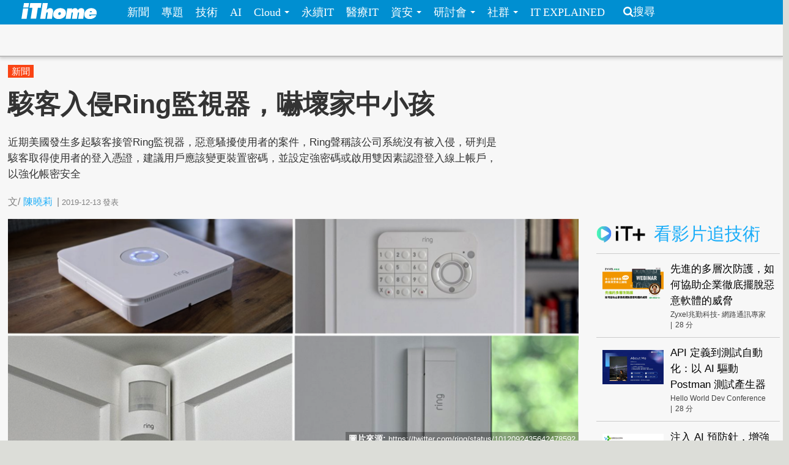

--- FILE ---
content_type: text/html; charset=utf-8
request_url: https://www.ithome.com.tw/news/134826
body_size: 11487
content:
<!DOCTYPE html>
<html lang="zh-hant" dir="ltr">
<head>
<!-- Google tag (gtag.js) -->
<script async src="https://www.googletagmanager.com/gtag/js?id=G-SSQ6P48S5K"></script>
<script>
  window.dataLayer = window.dataLayer || [];
  function gtag(){dataLayer.push(arguments);}
  gtag('js', new Date());

  gtag('config', 'G-SSQ6P48S5K');
</script>

  <meta charset="utf-8">
  <meta name="viewport" content="width=device-width, initial-scale=1">
  <meta http-equiv="Content-Type" content="text/html; charset=utf-8" />
<meta http-equiv="x-dns-prefetch-control" content="on" />
<link rel="dns-prefetch" href="//s4.itho.me" />
<link rel="dns-prefetch" href="//" />
<!--[if IE 9]>
<link rel="prefetch" href="//s4.itho.me" />
<link rel="prefetch" href="//" />
<![endif]-->
<meta property="og:description" content="近期美國發生多起駭客接管Ring監視器，惡意騷擾使用者的案件，Ring聲稱該公司系統沒有被入侵，研判是駭客取得使用者的登入憑證，建議用戶應該變更裝置密碼，並設定強密碼或啟用雙因素認證登入線上帳戶，以強化帳密安全" />
<meta name="description" content="近期美國發生多起駭客接管Ring監視器，惡意騷擾使用者的案件，Ring聲稱該公司系統沒有被入侵，研判是駭客取得使用者的登入憑證，建議用戶應該變更裝置密碼，並設定強密碼或啟用雙因素認證登入線上帳戶，以強化帳密安全" />
<meta property="og:image" content="https://s4.itho.me/sites/default/files/field/image/1213-ring.png" />
<link rel="shortcut icon" href="https://www.ithome.com.tw/favicon.ico" type="image/vnd.microsoft.icon" />
<meta name="description" content="近期美國發生多起駭客接管Ring監視器，惡意騷擾使用者的案件，Ring聲稱該公司系統沒有被入侵，研判是駭客取得使用者的登入憑證，建議用戶應該變更裝置密碼，並設定強密碼或啟用雙因素認證登入線上帳戶，以強化帳密安全" />
<meta name="abstract" content="近期美國發生多起駭客接管Ring監視器，惡意騷擾使用者的案件，Ring聲稱該公司系統沒有被入侵，研判是駭客取得使用者的登入憑證，建議用戶應該變更裝置密碼，並設定強密碼或啟用雙因素認證登入線上帳戶，以強化帳密安全" />
<link rel="image_src" href="https://s4.itho.me/sites/default/files/field/image/1213-ring.png" />
<link rel="canonical" href="https://www.ithome.com.tw/news/134826" />
<meta property="og:site_name" content="iThome" />
<meta property="og:type" content="article" />
<meta property="og:title" content="駭客入侵Ring監視器，嚇壞家中小孩" />
<meta property="og:url" content="https://www.ithome.com.tw/news/134826" />
<meta property="og:description" content="近期美國發生多起駭客接管Ring監視器，惡意騷擾使用者的案件，Ring聲稱該公司系統沒有被入侵，研判是駭客取得使用者的登入憑證，建議用戶應該變更裝置密碼，並設定強密碼或啟用雙因素認證登入線上帳戶，以強化帳密安全" />
<meta property="og:image" content="https://s4.itho.me/sites/default/files/field/image/1213-ring.png" />
<meta property="og:image:url" content="https://s4.itho.me/sites/default/files/field/image/1213-ring.png" />
<meta name="twitter:card" content="summary_large_image" />
<meta name="twitter:creator" content="@ithomeonline" />
<meta name="twitter:creator:id" content="ithomeonline" />
<meta name="twitter:title" content="駭客入侵Ring監視器，嚇壞家中小孩" />
<meta name="twitter:description" content="近期美國發生多起駭客接管Ring監視器，惡意騷擾使用者的案件，Ring聲稱該公司系統沒有被入侵，研判是駭客取得使用者的登入憑證，建議用戶應該變更裝置密碼，並設定強密碼或啟用雙因素認證登入線上帳戶，以強化帳密安全" />
<meta name="twitter:image" content="https://s4.itho.me/sites/default/files/field/image/1213-ring.png" />
  <title>駭客入侵Ring監視器，嚇壞家中小孩 | iThome</title>
  <link type="text/css" rel="stylesheet" href="https://www.ithome.com.tw/sites/default/files/cdn/css/https/css_flilQulsp_Q6W1nu8SbQQvqQyTGiJZnEEP9IfGuEJng.css" media="all" />
<link type="text/css" rel="stylesheet" href="https://www.ithome.com.tw/sites/default/files/cdn/css/https/css_DyKGQQ1ZooWJGZ-VHtjSC6JOIbxxbEHPZMULRR2aAqY.css" media="all" />
<link type="text/css" rel="stylesheet" href="https://www.ithome.com.tw/sites/default/files/cdn/css/https/css_lTVHntt3hPk7ZQJdCCO6A4w7Xouj-MEUFsY1WIBTl04.css" media="all" />
<link type="text/css" rel="stylesheet" href="https://www.ithome.com.tw/sites/default/files/cdn/css/https/css_SogHBPEYROCQ-MYlzb0zaAyqRfX26rYmjK78goq-YkE.css" media="all" />
<link type="text/css" rel="stylesheet" href="https://www.ithome.com.tw/sites/default/files/cdn/css/https/css_aYIN3mq1DmLT6Di-4-Gd2Se05n7P-awcXq0wcXZEGrI.css" media="all" />
<link type="text/css" rel="stylesheet" href="//www.ithome.com.tw/sites/all/themes/ithomeStyle/css/font-awesome/css/font-awesome.min.css" media="all" />
  <!-- HTML5 element support for IE6-8 -->
  <!--[if lt IE 9]>
    <script src="//html5shiv.googlecode.com/svn/trunk/html5.js"></script>
  <![endif]-->
  <script src="//ajax.googleapis.com/ajax/libs/jquery/1.7.2/jquery.min.js"></script>
<script>window.jQuery || document.write("<script src='/sites/all/modules/jquery_update/replace/jquery/1.7/jquery.min.js'>\x3C/script>")</script>
<script src="https://www.ithome.com.tw/sites/default/files/js/js_Hfha9RCTNm8mqMDLXriIsKGMaghzs4ZaqJPLj2esi7s.js"></script>
<script src="https://www.ithome.com.tw/sites/default/files/js/js_wLX2SIMnQ4ejGb11IHeDbZH2epX51LQPGgZCWanPeHk.js"></script>
<script src="https://www.ithome.com.tw/sites/default/files/js/js_yfF6JyCAP90rfOIqxIikFO4o_6C07rlQcJYLALL18eQ.js"></script>
<script src="https://www.ithome.com.tw/sites/default/files/js/js_PpWj1_0vz25Pp3KJwGcWwKOJWJfOoPE7svepJH4xqZA.js"></script>
<script>(function($) { $(document).bind("ready", function() { State.init(".ithome.com.tw", "/", "_352ada6d1e201e578ecf132be4214bfc326a7294", 1); }); })(jQuery);</script>
<script src="https://www.ithome.com.tw/sites/default/files/js/js_q15x_O-9imkRmTs1RyvjELo4uxbnh8J6CSO5egfMvq4.js"></script>
<script>jQuery.extend(Drupal.settings, {"basePath":"\/","pathPrefix":"","setHasJsCookie":0,"ajaxPageState":{"theme":"ithomeStyle","theme_token":"FkAH0Bwfg-2QVUHVz8EOSlUSJTQXTIkqJUtfIsKjYIA","js":{"modules\/statistics\/statistics.js":1,"\/\/ajax.googleapis.com\/ajax\/libs\/jquery\/1.7.2\/jquery.min.js":1,"0":1,"misc\/jquery-extend-3.4.0.js":1,"misc\/jquery-html-prefilter-3.5.0-backport.js":1,"misc\/jquery.once.js":1,"misc\/drupal.js":1,"sites\/all\/libraries\/prettify\/prettify.js":1,"sites\/all\/libraries\/prettify\/lang-css.js":1,"sites\/all\/libraries\/prettify\/lang-sql.js":1,"sites\/all\/libraries\/prettify\/lang-wiki.js":1,"sites\/all\/libraries\/prettify\/lang-yaml.js":1,"sites\/all\/modules\/jquery_update\/replace\/ui\/external\/jquery.cookie.js":1,"sites\/all\/modules\/state\/js\/state.min.js":1,"public:\/\/languages\/zh-hant_EynS4tarGHEmr5eaBV3EzbgWhvNJW-hDCo2uqR3SWPQ.js":1,"sites\/all\/modules\/colorbox\/js\/colorbox.js":1,"sites\/all\/modules\/colorbox\/styles\/default\/colorbox_style.js":1,"sites\/all\/modules\/prettify\/prettify.loader.js":1,"1":1,"sites\/all\/themes\/ithomeStyle\/js\/jquery.featureList.js":1,"sites\/all\/themes\/ithomeStyle\/js\/main.js":1,"sites\/all\/themes\/ithomeStyle\/bootstrap\/js\/bootstrap-affix.js":1,"sites\/all\/themes\/ithomeStyle\/bootstrap\/js\/bootstrap-alert.js":1,"sites\/all\/themes\/ithomeStyle\/bootstrap\/js\/bootstrap-button.js":1,"sites\/all\/themes\/ithomeStyle\/bootstrap\/js\/bootstrap-carousel.js":1,"sites\/all\/themes\/ithomeStyle\/bootstrap\/js\/bootstrap-collapse.js":1,"sites\/all\/themes\/ithomeStyle\/bootstrap\/js\/bootstrap-dropdown.js":1,"sites\/all\/themes\/ithomeStyle\/bootstrap\/js\/bootstrap-modal.js":1,"sites\/all\/themes\/ithomeStyle\/bootstrap\/js\/bootstrap-tooltip.js":1,"sites\/all\/themes\/ithomeStyle\/bootstrap\/js\/bootstrap-popover.js":1,"sites\/all\/themes\/ithomeStyle\/bootstrap\/js\/bootstrap-scrollspy.js":1,"sites\/all\/themes\/ithomeStyle\/bootstrap\/js\/bootstrap-transition.js":1,"sites\/all\/themes\/ithomeStyle\/bootstrap\/js\/bootstrap-typeahead.js":1},"css":{"modules\/system\/system.base.css":1,"sites\/all\/modules\/date\/date_api\/date.css":1,"sites\/all\/modules\/date\/date_popup\/themes\/datepicker.1.7.css":1,"sites\/all\/modules\/date\/date_repeat_field\/date_repeat_field.css":1,"modules\/field\/theme\/field.css":1,"sites\/all\/modules\/youtube\/css\/youtube.css":1,"sites\/all\/modules\/views\/css\/views.css":1,"sites\/all\/modules\/ckeditor\/ckeditor.css":1,"sites\/all\/modules\/colorbox\/styles\/default\/colorbox_style.css":1,"sites\/all\/modules\/ctools\/css\/ctools.css":1,"sites\/all\/modules\/panels\/css\/panels.css":1,"sites\/all\/themes\/ithomeStyle\/css\/style.css":1,"sites\/all\/modules\/prettify\/styles\/naspinski.css":1}},"colorbox":{"opacity":"0.85","current":"{current} of {total}","previous":"\u00ab Prev","next":"Next \u00bb","close":"Close","maxWidth":"98%","maxHeight":"98%","fixed":true,"mobiledetect":true,"mobiledevicewidth":"480px"},"jcarousel":{"ajaxPath":"\/jcarousel\/ajax\/views"},"prettify":{"linenums":true,"match":".content","nocode":"no-code","custom":[],"markup":{"code":true,"pre":true,"precode":false}},"statistics":{"data":{"nid":"134826"},"url":"\/modules\/statistics\/statistics.php"}});</script>

</head>
<body class="html not-front not-logged-in one-sidebar sidebar-second page-node page-node- page-node-134826 node-type-news" >
<div id="fb-root"></div>
<script async defer crossorigin="anonymous" src="https://connect.facebook.net/zh_TW/sdk.js#xfbml=1&version=v19.0&appId=1109758547106331" nonce="Ntz1BjMD"></script>
  <div id="skip-link">
    <a href="#main-content" class="element-invisible element-focusable">移至主內容</a>
  </div>
    <header id="navbar" role="banner" class="navbar navbar-fixed-top">
  <div class="navbar-inner">
    <div class="container-fluid">
      <!-- .btn-navbar is used as the toggle for collapsed navbar content -->
      <a class="btn btn-navbar" data-toggle="collapse" data-target=".nav-collapse">
        <span class="icon-bar"></span>
        <span class="icon-bar"></span>
        <span class="icon-bar"></span>
      </a>

              <a class="logo pull-left" href="/" title="首頁">
          <img src="https://s4.itho.me/sites/default/files/ithome_logo_0.png" alt="首頁" />
        </a>
      
      
              <div class="nav-collapse collapse">
          <nav role="navigation">
                          <ul class="menu nav"><li class="first leaf"><a href="/news">新聞</a></li>
<li class="leaf"><a href="/feature">專題</a></li>
<li class="leaf"><a href="/tech">技術</a></li>
<li class="leaf"><a href="/big-data">AI</a></li>
<li class="expanded dropdown"><a href="/cloud" class="dropdown-toggle" data-toggle="dropdown" data-target="#">Cloud <span class="caret"></span></a><ul class="dropdown-menu"><li class="first leaf"><a href="https://www.ithome.com.tw/cloud">新聞</a></li>
<li class="last leaf"><a href="https://cloudsummit.ithome.com.tw/">臺灣雲端大會</a></li>
</ul></li>
<li class="leaf"><a href="/sustainableit">永續IT</a></li>
<li class="leaf"><a href="/healthit">醫療IT</a></li>
<li class="expanded dropdown"><a href="/security" class="dropdown-toggle" data-toggle="dropdown" data-target="#">資安 <span class="caret"></span></a><ul class="dropdown-menu"><li class="first leaf"><a href="https://www.ithome.com.tw/security">新聞</a></li>
<li class="last leaf"><a href="https://cyber.ithome.com.tw/?utm_source=ithome-online&amp;utm_medium=navbar&amp;utm_campaign=navbar" target="_blank">臺灣資安大會</a></li>
</ul></li>
<li class="expanded dropdown"><a href="/seminar" class="dropdown-toggle" data-toggle="dropdown" data-target="#">研討會 <span class="caret"></span></a><ul class="dropdown-menu"><li class="first leaf"><a href="/seminar">研討會訊息</a></li>
<li class="last leaf"><a href="/cfp">議程／講師徵求</a></li>
</ul></li>
<li class="expanded dropdown"><a class="dropdown-toggle nolink" data-toggle="dropdown" data-target="#">社群 <span class="caret"></span></a><ul class="dropdown-menu"><li class="first last leaf"><a href="http://ithelp.ithome.com.tw" title="IT人的知識交流平臺">iT邦幫忙</a></li>
</ul></li>
<li class="last leaf"><a href="https://webinar.ithome.com.tw/">IT EXPLAINED</a></li>
</ul>                                      <ul class="menu nav pull-right"><li class="first last leaf"><a href="/search" class="icon-search">搜尋</a></li>
</ul>                                  </nav>
        </div>
          </div>
  </div>
</header>
<div id="skybanner" style="background-color: #122239;text-align: center">
  <script src="https://itadapi.ithome.com.tw/ads/serve?type=B5&channel=ithome_index"></script>
</div>

<header id="headerbar" role="banner" class="hidden-phone">
  <div class="headerbar-wrap">
        <div class="region region-before-header">
    <section id="block-block-3" class="block block-block hidden-phone clearfix">

      
  <style>
#div_cube3d_pic { width: 100% !important}
#div_cube3d_exp {left:0 !important; position: relative !important; margin: 0 auto}
#headerbar .container-fluid {max-width: 1350px !important}
  </style>
<div id="mkt-on-top">
  <div class="mkt-720">  
<script src="https://itadapi.ithome.com.tw/ads/serve?type=B1&channel=ithome_index"></script>

  </div>

</div>

<div class="container">
    <div class="mkt-text-top">
     <div class="text-item">
      <script src="https://itadapi.ithome.com.tw/ads/serve?type=T2&channel=ithome_index"></script>
     </div>
     <div class="text-item">
       <script src="https://itadapi.ithome.com.tw/ads/serve?type=T3&channel=ithome_index"></script>
     </div>
     <div class="text-item">
        <script src="https://itadapi.ithome.com.tw/ads/serve?type=T4&channel=ithome_index"></script>
     </div>
   </div>
   <br style="clear:both"> 
</div>
</div></section> <!-- /.block -->
  </div>
    </div>
</header>


<div class="main-container container-fluid">

  
  <header role="banner" id="page-header">
    
      <div class="region region-header">
    <section id="block-views-view-news-article-category" class="block block-views clearfix">

      
  <div class="view view-view-news view-id-view_news view-display-id-article_category view-dom-id-2d15cc9d7df227d69ba0f122800b91c8">
        
  
  
      <div class="view-content">
        <div class="category-label">
      
              
              
              
              
              
          <a href="/tags/%E6%96%B0%E8%81%9E">新聞</a>    
              
              </div>
    </div>
  
  
  
  
  
  
</div></section> <!-- /.block -->
  </div>

                  <h1 class="page-header">駭客入侵Ring監視器，嚇壞家中小孩</h1>
        <div class="content-summary"><p>近期美國發生多起駭客接管Ring監視器，惡意騷擾使用者的案件，Ring聲稱該公司系統沒有被入侵，研判是駭客取得使用者的登入憑證，建議用戶應該變更裝置密碼，並設定強密碼或啟用雙因素認證登入線上帳戶，以強化帳密安全</p>
 </div>
            </header> <!-- /#header -->

  <div class="row-fluid">
      
    
      
    <section class="main-content span9">  
                                                                      <section id="block-block-22" class="block block-block socail-btns-on-top clearfix">

      
  <style>
#block-block-22 { width: 520px}
.social-btn-set {float:right; margin: 10px 0}
.social-btn-set .fan-page {margin: 0 15px 0 0; display: inline-block}
.fb-like.fb_iframe_widget {display: inline-block}
@media screen and (max-width: 480px) {
  #block-block-22 {width: 100%}
  .social-btn-set {float: left}
  .social-btn-set .fan-page,   .social-btn-set .fb-like   { width: 100% !important; height: 40px; display: block; margin-left: 15px  }
  .social-btn-set .fb-like { margin-left: 15px }
  .social-btn-set .fan-page .fb-like {width: 105px !important; float: left; margin-left: 0}
}
/* firefox fix */
.gplus div { vertical-align: top !important}
</style>
<div class="social-btn-set">
  <div class="fb-like" data-layout="button_count" data-action="like" data-show-faces="false" data-share="true" style="display: inline-block"></div>

</div>
<br class="clear:both"></section> <!-- /.block -->
<section id="block-views-view-news-custom-submitted" class="block block-views clearfix">

      
  <div class="view view-view-news view-id-view_news view-display-id-custom_submitted view-dom-id-04046e84b91729e4eee27bffc775ad72">
        
  
  
      <div class="view-content">
        <div>
      
  <span class="views-field views-field-created">        <span class="field-content"><div class="submitted">
  <span>文/<span class="author"><a href="/users/%E9%99%B3%E6%9B%89%E8%8E%89">陳曉莉</a></span><span class="seprate">|</span><span class="created">2019-12-13</span><span class="pub-wording">發表</span>
</div></span>  </span>  </div>
    </div>
  
  
  
  
  
  
</div></section> <!-- /.block -->

<article id="node-134826" class="node node-news node-promoted node-sticky  clearfix">
  <header>
        <div class="img-wrapper">
      <div class="field field-name-field-image field-type-image field-label-hidden"><div class="field-items"><div class="field-item even"><img src="https://s4.itho.me/sites/default/files/styles/picture_size_large/public/field/image/1213-ring.png?itok=fT6FAy-K" width="960" height="420" alt="" /></div></div></div>        </div>
                    
      </header>
    <div class="row-fluid">
    <div class="contents-wrap">
    <div class="content">
    <div class="side-extra">
      <script src="https://itadapi.ithome.com.tw/ads/serve?type=B3&channel=ithome_index"></script>
  </div>

<div class="field field-name-field-photo-source field-type-text field-label-inline clearfix"><div class="field-label">圖片來源:&nbsp;</div><div class="field-items"><div class="field-item even"><p>https://twitter.com/ring/status/1012092435642478592</p>
</div></div></div><div class="field field-name-body field-type-text-with-summary field-label-hidden"><div class="field-items"><div class="field-item even"><p>家用監視器應該是用來保護家庭成員的安全，但最近卻有愈來愈多的例子顯示，它也成為駭客侵犯家庭隱私的工具。這一周以來，美國至少已有4個家庭傳出家中的Ring監視器遭到駭客入侵，駭客取得了監視器的控制權，向小孩說話、播放恐怖音樂，甚至透過Discord平台的播客（podcast）頻道進行直播。Ring則發表聲明表示，駭客並非攻陷該平台的安全漏洞，應是取得使用者憑證，呼籲用戶使用雙因素身分認證機制。</p>
<p>本周先是一名位於美國亞特蘭大的女生，在睡夢中被Ring監視器的喇叭吵醒，駭客透過喇叭大喊，說要叫她起床；還有一對在佛羅里達州的夫妻<a href="https://www.vice.com/en_us/article/z3bbq4/podcast-livestreams-hacked-ring-cameras-nulledcast" target="_blank">受到駭客的騷擾</a>，駭客透過Ring告訴他們已經監看好幾天了；另一對在德州的夫妻也遇到類似的情境，駭客還向他們<a href="https://www.wfaa.com/article/news/hacker-says-pay-bitcoin-ransom-or-get-terminated-through-couples-ring-security-cameras/287-226c535c-c765-4b29-91b6-d849fb315e94" target="_blank">索取贖金</a>，以換取不再繼續監控；其它的例子還包括駭客透過Ring監視器<a href="https://www.vice.com/en_us/article/3a88k5/how-hackers-are-breaking-into-ring-cameras" target="_blank">與家中的小孩對話</a>、播放恐怖音樂，把小孩嚇壞了。</p>
<p>有些駭客還將這些私密的監視畫面放上網路，或是在地下論壇中銷售存取Ring監視器的工具。</p>
<p>Ring為Amazon在2018年<a href="https://www.ithome.com.tw/news/121538" target="_blank">買下的</a>智慧家庭保全子公司，提供各種室內或戶外的監視器，為了保障用戶的安全，Ring與美國400個執法機關<a href="https://www.ithome.com.tw/news/132726" target="_blank">合作</a>，可請求用戶提供Ring的錄影片段，以協助保障鄰里的安全。</p>
<p>然而，這一周以來，美國各地媒體持續報導Ring監視器遭到駭客入侵的例子。Ring則發表聲明指出，駭客並未攻陷該公司的系統，應是取得了使用者的登入憑證，建議用戶應該要立即變更所購買裝置的密碼，重新設置強大密碼，或是啟用雙因素身分認證來保護自己的隱私。</p>
</div></div></div>    <div>
  </div>
  </div>
       
  </article> 
<section id="block-block-74" class="block block-block clearfix">

      
  <div class="wrap" style="text-align:right;margin-right:20%;margin-top:20px;margin-bottom:30px">
<div class="fb-page" data-adapt-container-width="false" data-height="70" data-hide-cover="false" data-href="https://www.facebook.com/ithomecyber" data-show-facepile="true" data-small-header="true" data-tabs="timeline" data-width="300">
<blockquote cite="https://www.facebook.com/ithomecyber" class="fb-xfbml-parse-ignore"><p><a href="https://www.facebook.com/ithomecyber">iThome Security</a></p></blockquote>
</div>
</div>
</section> <!-- /.block -->
<section id="block-block-116" class="block block-block clearfix">

      
  <div align="right" style="margin-right: 5%">
    <script src="https://itadapi.ithome.com.tw/ads/serve?type=B9&channel=ithome_index"></script>
</div></section> <!-- /.block -->
<section id="block-block-124" class="block block-block clearfix">

      
    <style>
      #itplusArticleBottom {
        max-width: 672px;
        float: right;
        width: 672px;
      }
      #itplusArticleBottom .title {
        font-size: 22pt;
        padding-left: 10px;
        font-weight: 700;
        color: #000;
      }

      #itplusArticleBottom .content {
        display: flex;
        justify-content: center;
      }
      #itplusArticleBottom .videoItem,
      #itplusArticleBottom .header {
        margin: 0 10px;
        padding-bottom: 10px;
      }
      #itplusArticleBottom .header {
        padding: 15px 0;
        margin-top: 30px;
      }
      #itplusArticleBottom .header img {
        vertical-align: sub;
      }

      #itplusArticleBottom .videoItem {
        background-color: #fff;
        display: flex;
        flex-direction: column;
        width: 200px;
        position: relative;
      }
      #itplusArticleBottom .videoItem .cover {
        height: 112px;
        max-height: 112px;
        overflow-y: hidden;
      }
      #itplusArticleBottom .videoItem .cover img {
        width: 200px;
        vertical-align: top;
      }
      #itplusArticleBottom .videoItem .subject,
      #itplusArticleBottom .videoItem .info {
        display: inline-block;
        margin: 5px 10px;
      }
      #itplusArticleBottom .videoItem .subject {
        text-decoration: none;
        font-size: 12pt;
        line-height: 1.5em;
        margin: 5px 10px;
      }
      #itplusArticleBottom .videoItem .info {
        font-size: 12px;
        color: #444;
        vertical-align: middle;
     margin-bottom: 40px;
      }
      #itplusArticleBottom .videoItem .info .onair {
        color: #ff0103;
        background: 0 0 no-repeat
          url("https://s4.itho.me/sites/default/files/itplus_onair_icon_wave.png");
        padding-left: 26px;
        margin-left: 5px;
      }
      #itplusArticleBottom .videoItem .info .offair {
        margin-left: 5px;
      }

      #itplusArticleBottom .videoItem .signup {
        text-align: center;
        width: 100%;
      }
      #itplusArticleBottom .videoItem .signup a {
        color: #f27f3f;
        text-decoration: none;
        display: inline-block;
        margin: 10px auto;
        width: 90%;
        border: 1px solid #f27f3f;
        padding: 2px 0;
        text-align: center;
       position: absolute;
       bottom: 0;
       left: 10px;
       line-height: 25px;
      }

     @media (max-width: 750px) {
        #itplusArticleBottom .header {
          text-align: center;
        }

        #itplusArticleBottom .content {
          flex-direction: column;
          width: 340px;
          margin: 0 auto;
          min-height: auto;
        }

        #itplusArticleBottom .videoItem {
          width: 320px;
          margin: 0 auto 20px;
        }

        #itplusArticleBottom .videoItem .cover {
          height: 180px;
          max-height: 180px;
          overflow-y: hidden;
        }

        #itplusArticleBottom .videoItem .cover img {
          width: 320px;
          height: 180px;
        }
      }
    </style>
  <script>

      const rootUrl = "https://itplus.ithome.com.tw";
      const apiurl = `https://www.ithome.com.tw/itplus_article.json`;
      const utmStr =
        "?utm_source=iThome&utm_medium=articlebottom&utm_campaign=newsarticlebottom";
      (function ($) {
        $(function () {
          $.getJSON(apiurl, function (data) {
            loadTables(data);
          });
          
          
          function loadTables(data) {
            let listElm = `<div class="header"><a href="${rootUrl}"><img src="${rootUrl}/img/logo_it.svg" width="80px"></a> <span class="title">熱門推薦</span></div><div class="content">`;
            const widget = data?.bottomBar?.map((item) => {
              item.url = getLink(item);
              item.time = formatTime(item.duration);
              return item;
            });

            widget?.forEach((item) => {
              listElm += renderElm(item);
            });

            listElm += "</div>";

            const rootElm = document.getElementById("itplusArticleBottom");
            rootElm.innerHTML = listElm;
          }

          function setSignup(item) {
            if (isSignupOpen(item) === true) {
              return `<a href="${getLink(item)}">立即報名</a>`;
            }
            return "";
          }

          function isSignupOpen(item) {
            const fromStr = item.registerStarted;
            const toStr = item.registerFinished;
            let isOpen = false;
            if (
              item.type == "webinar" &&
              fromStr.length > 0 &&
              toStr.length > 0
            ) {
              const from = new Date(fromStr).getTime();
              const to = new Date(toStr).getTime();
              const current = Date.now();
              if (current >= from && current <= to) {
                isOpen = true;
              }
            }
            return isOpen;
          }
          
      
          function getLink(item) {
            let link = "";

            switch (item.type) {
              case "vod":
                link = `${rootUrl}/vod-page/${item.id}${utmStr}`;
                break;
              case "replay":
              case "webinar":
                link = `${rootUrl}/webinar-page/${item.id}${utmStr}`;
                break;
            }
            return link;
          }

          function formatTime(timeStr) {
            const timeArr = timeStr.split(":");
            const newTime = Number(timeArr[0]) * 60 + Number(timeArr[1]);
            return newTime;
          }

          function getSuffix(item) {
            let elm = "";
            if (item.type == "webinar" && item.liveStatus == "直播中") {
              elm += `<span class="onair">直播中</span>`;
            } else if (item.type == "webinar" && item.webinarstarted.length > 1) {
              elm += `<span class="offair">${getDate(item.webinarstarted)} </span>`;
            } else if (item.type == "vod") {
              elm += `<span class="offair">${item.time} 分</span>`;
            } else {
              elm = "";
            }
            return elm;
          }

          function getDate(date){
            return (date.split(" "))[0]
          }

          function renderElm(item) {
            const result = `<div class="videoItem">
              <div class="cover">
                <a href="${item.url}"><img src="${item.coverImage}" alt="${item.subject}" title="${item.subject}" /></a>
              </div>
              <div><a href="${item.url}" class="subject">${item.subject}</a></div>
              <div class="info">${item.channelVendor} |${getSuffix(item)}</div>
              <div class="signup">${setSignup(item)}</div>
             </div>`;
            return result;
          } 
              
          
          
        });
      })(jQuery);


    </script>
    <div id="itplusArticleBottom"></div></section> <!-- /.block -->
<section id="block-views-hot-news-block-3" class="block block-views clearfix">

        <h2 class="block-title">熱門新聞</h2>
    
  <div class="view view-hot-news view-id-hot_news view-display-id-block_3 popular-under-article view-dom-id-725481c2c22824b90edb1a0459b249f0">
        
  
  
      <div class="view-content">
        <div class="item aside-list">
    <article class="aside_list_with_thumb">
  <div class="wrap">
      <div class="icon">
      <div class="field field-name-field-image field-type-image field-label-hidden"><div class="field-items"><div class="field-item even"><a href="/news/173420"><img src="https://s4.itho.me/sites/default/files/styles/square_thumbnail/public/field/image/g-pdjx0awaauvxo.jpeg?itok=LPIscsHb" width="180" height="180" alt="" /></a></div></div></div>    </div>
      <div class="content">
      <div class="title">
        <a href="/news/173420">AI趨勢周報第283期：Claude Code新功能解決MCP擴充痛點</a>
      </div>
      <p class="created">2026-01-16</p>
    </div> <!-- end of content -->
  </div> <!-- end of wrap -->
</article> 
  </div>
  <div class="item aside-list">
    <article class="aside_list_with_thumb">
  <div class="wrap">
      <div class="icon">
      <div class="field field-name-field-image field-type-image field-label-hidden"><div class="field-items"><div class="field-item even"><a href="/news/173416"><img src="https://s4.itho.me/sites/default/files/styles/square_thumbnail/public/field/image/0116-translategemma-hugging_face-960.jpg?itok=XYFNzx5T" width="180" height="180" alt="" /></a></div></div></div>    </div>
      <div class="content">
      <div class="title">
        <a href="/news/173416">Google開源TranslateGemma翻譯模型，支援55種語言</a>
      </div>
      <p class="created">2026-01-16</p>
    </div> <!-- end of content -->
  </div> <!-- end of wrap -->
</article> 
  </div>
  <div class="item aside-list">
    <article class="aside_list_with_thumb">
  <div class="wrap">
      <div class="icon">
      <div class="field field-name-field-image field-type-image field-label-hidden"><div class="field-items"><div class="field-item even"><a href="/news/173418"><img src="https://s4.itho.me/sites/default/files/styles/square_thumbnail/public/field/image/capture_480_-_1768406761-image8.png_1999x1125_-_www.datocms-assets.com__0.jpg?itok=AoG7Ru0v" width="180" height="180" alt="" /></a></div></div></div>    </div>
      <div class="content">
      <div class="title">
        <a href="/news/173418">四個AWS維護的公開儲存庫因建置觸發設定疏漏，一度可能遭接管</a>
      </div>
      <p class="created">2026-01-18</p>
    </div> <!-- end of content -->
  </div> <!-- end of wrap -->
</article> 
  </div>
  <div class="item aside-list">
    <article class="aside_list_with_thumb">
  <div class="wrap">
      <div class="icon">
      <div class="field field-name-field-image field-type-image field-label-hidden"><div class="field-items"><div class="field-item even"><a href="/news/173413"><img src="https://s4.itho.me/sites/default/files/styles/square_thumbnail/public/field/image/feng_mian_psirt-2-960.jpg?itok=salYoqZd" width="180" height="180" alt="" title="資料來源，TWCERT/CC，iThome整理，2026年1月" /></a></div></div></div>    </div>
      <div class="content">
      <div class="title">
        <a href="/news/173413">【TWCERT/CC發布PSIRT建置參考指引】產品資安事件應變走向制度化！企業可從5大規畫與7大執行階段著手</a>
      </div>
      <p class="created">2026-01-16</p>
    </div> <!-- end of content -->
  </div> <!-- end of wrap -->
</article> 
  </div>
  <div class="item aside-list">
    <article class="aside_list_with_thumb">
  <div class="wrap">
      <div class="icon">
      <div class="field field-name-field-image field-type-image field-label-hidden"><div class="field-items"><div class="field-item even"><a href="/news/173411"><img src="https://s4.itho.me/sites/default/files/styles/square_thumbnail/public/field/image/feng_mian_psirt-960-2.jpg?itok=V3fjfVHY" width="180" height="180" alt="" title="資料來源：資安院，iThome整理，2026年1月" /></a></div></div></div>    </div>
      <div class="content">
      <div class="title">
        <a href="/news/173411">【產品資安治理要求成國際浪潮】企業需正視PSIRT建置，完善產品與服務漏洞通報應變</a>
      </div>
      <p class="created">2026-01-16</p>
    </div> <!-- end of content -->
  </div> <!-- end of wrap -->
</article> 
  </div>
  <div class="item aside-list">
    <article class="aside_list_with_thumb">
  <div class="wrap">
      <div class="icon">
      <div class="field field-name-field-image field-type-image field-label-hidden"><div class="field-items"><div class="field-item even"><a href="/news/173425"><img src="https://s4.itho.me/sites/default/files/styles/square_thumbnail/public/field/image/0115-fortinet-9601.jpg?itok=2BMZ1YZw" width="180" height="180" alt="" /></a></div></div></div>    </div>
      <div class="content">
      <div class="title">
        <a href="/news/173425">Fortinet FortiSIEM漏洞CVE-2025-64155已被攻擊者濫用，資安風險升高</a>
      </div>
      <p class="created">2026-01-19</p>
    </div> <!-- end of content -->
  </div> <!-- end of wrap -->
</article> 
  </div>
  <div class="item aside-list">
    <article class="aside_list_with_thumb">
  <div class="wrap">
      <div class="icon">
      <div class="field field-name-field-image field-type-image field-label-hidden"><div class="field-items"><div class="field-item even"><a href="/news/173422"><img src="https://s4.itho.me/sites/default/files/styles/square_thumbnail/public/field/image/ibm_sovereign_core.png?itok=PMCuHlPh" width="180" height="180" alt="" /></a></div></div></div>    </div>
      <div class="content">
      <div class="title">
        <a href="/news/173422">雲端主權不只資料落地，IBM推Sovereign Core強調運作期間治理與邊界內稽核</a>
      </div>
      <p class="created">2026-01-18</p>
    </div> <!-- end of content -->
  </div> <!-- end of wrap -->
</article> 
  </div>
  <div class="item aside-list">
    <article class="aside_list_with_thumb">
  <div class="wrap">
      <div class="icon">
      <div class="field field-name-field-image field-type-image field-label-hidden"><div class="field-items"><div class="field-item even"><a href="/news/173415"><img src="https://s4.itho.me/sites/default/files/styles/square_thumbnail/public/field/image/capture_479_-_anthropic_economic_index_new_building_blocks_for_understanding_ai_use_ant_-_www.anthropic.com_.jpg?itok=kZ2ndHvW" width="180" height="180" alt="" title="職務層級散點圖比較Claude.ai資料中的任務覆蓋率，與納入成功率並以工時占比及發生頻率加權的有效AI覆蓋率，虛線表示兩者相等，落在虛線下方則代表僅看任務覆蓋率可能高估AI影響" /></a></div></div></div>    </div>
      <div class="content">
      <div class="title">
        <a href="/news/173415">Anthropic重估職務受AI影響程度，以成功率與時間頻率權重衡量有效覆蓋率</a>
      </div>
      <p class="created">2026-01-16</p>
    </div> <!-- end of content -->
  </div> <!-- end of wrap -->
</article> 
  </div>
    </div>
  
  
  
  
  
  
</div></section> <!-- /.block -->
<section id="block-block-10" class="block block-block clearfix">

      
  <div class="span8 offset4">
<div class="ad-text-in-middle">
  <div class="wrap">
<div class="text">
     <script src="https://itadapi.ithome.com.tw/ads/serve?type=T1&channel=ithome_index"></script>
</div>
  <div class="ad-annoncement"> Advertisement</div>
  </div>
</div>
</div></section> <!-- /.block -->
    </section>

          <aside class="span3 aside-right" role="complementary">
          <div class="region region-sidebar-second">
    <section id="block-block-33" class="block block-block clearfix">

      
  <script src="https://itadapi.ithome.com.tw/ads/serve?type=B8&channel=ithome_index"></script></section> <!-- /.block -->
<section id="block-block-4" class="block block-block clearfix">

      
  <div class="side-extra">
<script src="https://itadapi.ithome.com.tw/ads/serve?type=B2&channel=ithome_index"></script>
</div>
</section> <!-- /.block -->
<section id="block-block-123" class="block block-block clearfix">

      
      <style>
      #itplussidebar {
        width: 300px;
        margin-top: 30px;
      }
      #itplussidebar .title {
        vertical-align: text-bottom;
        font-size: 22pt;
        padding-left: 10px;
        color: #1badf8;
        font-weight: 100;
      }   
      #itplussidebar .videoItem,
      #itplussidebar .header {
        margin: 10px 0;
        border-bottom: 1px solid #ccc;
        padding-bottom: 10px;
      }   
      #itplussidebar .header {
        padding: 15px 0;
        marign-top: 30px;
      }   
      #itplussidebar .videoItem table .cover {
        vertical-align: top;
        padding: 10px;
      }   
      #itplussidebar .videoItem table .cover img {
        width: 100px;
        vertical-align: top;
        max-width: 100px;
      }   
      #itplussidebar .videoItem table .subject {
        text-decoration: none;
        font-size: 13pt;
        line-height: 1.5em;
      }   
      #itplussidebar .videoItem table .info {
        font-size: 12px;
        color: #444;
        vertical-align: middle;
      }   
      #itplussidebar .videoItem table .info .onair {
        color: red;
        background: 0 0 no-repeat url("https://s4.itho.me/sites/default/files/itplus_onair_icon_wave.png");
        padding-left: 26px;
        margin-left: 5px;
      }
      #itplussidebar .videoItem table .info .offair {
        margin-left: 5px;
      }
    </style>

 <script>
      (function ($) {
        $(function () {
 
          const apiurl = 'https://www.ithome.com.tw/newssidebar.json?u=202403040940';
          $.getJSON(apiurl, function (data) {
            loadTables(data);
          });
        });
      })(jQuery);

      function loadTables(data) {
        let listElm = `<div class="header"><a href="https://itplus.ithome.com.tw"><img src="https://itplus.ithome.com.tw/img/logo_it.svg" width="80px"></a> <span class="title">看影片追技術</span></div>`;

        const newsSidebar = data.sidebar.map((item) => {
          item.url = getLink(item.type, item.id);
          item.time = formatTime(item.duration);
          return item;
        });

        newsSidebar.forEach((item) => {
          listElm += formatSidebarItem(item);
        });

        const rootElm = document.getElementById("itplussidebar");
        rootElm.innerHTML = listElm;
      }

      function getLink(type, id) {
        let link = "";
        switch (type) {
          case "vod":
            link = `https://itplus.ithome.com.tw/vod-page/${id}?utm_source=iThome&utm_medium=sildebar&utm_campaign=newssildebar`;
            break;
          case "replay":
            link = `https://itplus.ithome.com.tw/webinar-page/${id}?utm_source=iThome&utm_medium=sildebar&utm_campaign=newssildebar`;
            break;
          case "webinar":
            link = `https://itplus.ithome.com.tw/webinar-page/${id}?utm_source=iThome&utm_medium=sildebar&utm_campaign=newssildebar`;
        }

        return link;
      }

      function formatTime(timeStr) {
        const timeArr = timeStr.split(":");
        const newTime = Number(timeArr[0]) * 60 + Number(timeArr[1]);
        return newTime;
      }

     function getSuffix(item) {
        let elm = "";
        if (item.type == "webinar") {
          elm = `<span class="onair">直播中</span>`;
        } else {
          elm = `<span class="offair">${item.time} 分</span>`;
        }
        return elm;
      }

      function formatSidebarItem(item) {
        const result = `<div class="videoItem"><table border="0">
   <tr>
       <td rowspan="2" class="cover"><img  src="${item.coverImage}" alt="${
          item.subject
        }" title="${item.subject}" /></td>
       <td><a href="${item.url}" class="subject">${item.subject}</a></td>
   </tr>
   <tr>
     <td class="info"><span>${item.channelVendor} |</span>${getSuffix(
          item
        )}</td>
   </tr>
  </table></div>`;
        return result;
      }
    </script>
    <div id="itplussidebar"></div>

</section> <!-- /.block -->
<section id="block-block-73" class="block block-block clearfix">

      
  <div class="fb-page" data-href="https://www.facebook.com/ithomecyber" data-tabs="timeline" data-width="300" data-height="400" data-small-header="true" data-adapt-container-width="false" data-hide-cover="false" data-show-facepile="true"><blockquote cite="https://www.facebook.com/ithomecyber" class="fb-xfbml-parse-ignore"><a href="https://www.facebook.com/ithomecyber">iThome Security</a></blockquote></div></section> <!-- /.block -->
<section id="block-views-view-top-story-aside-list" class="block block-views clearfix">

        <h2 class="block-title">專題報導</h2>
    
  <div id="story-carousel" class="view view-view-top-story view-id-view_top_story view-display-id-aside_list feature-aside-list view-dom-id-896329f02545e6d68de2f7ffdc1b4751">
        
  
  
      <div class="view-content carousel-inner">
        <div class="aside-list-item active">
      
          <a href="/article/173414"><div>
<a href="/article/173414"><img src="https://s4.itho.me/sites/default/files/styles/picture_size_small/public/1269-feng_mian_gu_shi_-p1-zheng_han_-open-960x420_kao_bei_0.jpg?itok=zYzPbLDT" width="300" height="132" alt="" /></a>
<br>PSIRT零基礎入門
</div></a>    </div>
  <div class="aside-list-item">
      
          <a href="/article/173254"><div>
<a href="/article/173254"><img src="https://s4.itho.me/sites/default/files/styles/picture_size_small/public/1268-feng_mian_gu_shi_-p1-dou_zi_-open-960x420_kao_bei_0.jpg?itok=Uw6NA3FR" width="300" height="132" alt="" /></a>
<br>金融資安韌性發展藍圖大剖析
</div></a>    </div>
  <div class="aside-list-item">
      
          <a href="/article/173129"><div>
<a href="/article/173129"><img src="https://s4.itho.me/sites/default/files/styles/picture_size_small/public/1267-feng_mian_gu_shi_-p1-dou_zi_-open-960x420_kao_bei_0.jpg?itok=bHh6MLyo" width="300" height="132" alt="" /></a>
<br>臺灣企業GenAI進化之路
</div></a>    </div>
  <div class="aside-list-item">
      
          <a href="/article/173043"><div>
<a href="/article/173043"><img src="https://s4.itho.me/sites/default/files/styles/picture_size_small/public/1266-feng_mian_p1-ming_de_-open-960x420_kao_bei_0.jpg?itok=MTljGdW6" width="300" height="132" alt="" /></a>
<br>新世代儲存2026展望
</div></a>    </div>
  <div class="aside-list-item">
      
          <a href="/article/172910"><div>
<a href="/article/172910"><img src="https://s4.itho.me/sites/default/files/styles/picture_size_small/public/1265-feng_mian_-p1-ruo_pu_-open-960x420_kao_bei_0.jpg?itok=JlwNGqut" width="300" height="132" alt="" /></a>
<br>臺大醫院的GenAI轉型
</div></a>    </div>
    </div>
  
  
  
  
        <div class="more-link-deco"><a href="http://www.ithome.com.tw/feature" class="more-link-deco">更多專題報導</a></div>  
  
</div></section> <!-- /.block -->
  </div>
      </aside>  <!-- /#sidebar-second -->
    
  </div>
</div>

<footer class="footer">
      <div class="region region-footer">
    <section id="block-block-7" class="block block-block clearfix">

      
  <div id="mkt-on-top">
  <div class="mkt-720">  
 <script src="https://itadapi.ithome.com.tw/ads/serve?type=B1&channel=ithome_index"></script>

  </div>
</div></section> <!-- /.block -->
<section id="block-block-2" class="block block-block clearfix">

      
  <ul class="copyright inline"><li>電週文化事業版權所有、轉載必究  | Copyright &copy; iThome</li><li><a href="/aboutus/">刊登廣告</a></li><li><a href="/aboutus/">授權服務</a></li><li><a href="/aboutus/">服務信箱</a></li><li><a href="/terms">隱私權聲明與會員使用條款</a></li><li><a href="/security-policy">資訊安全政策</a></li><li><a href="/aboutus/">關於iThome</a></li><li><a href="/rss">RSS</a></li> <li><a href="/jobs">徵才</a> </li></ul>
<!--  2014.2.21 改版上線 -->

</section> <!-- /.block -->
<section id="block-block-24" class="block block-block clearfix">

      
  <!-- old ga code remove -->
</section> <!-- /.block -->
  </div>
</footer>
  <script src="https://www.ithome.com.tw/sites/default/files/js/js_VU7P4CTgUZdF2SyFko5LLAg9ZK0OSVjXVaAFnTLgVt0.js"></script>
</body>
</html>


--- FILE ---
content_type: image/svg+xml
request_url: https://itplus.ithome.com.tw/img/logo_it.svg
body_size: 956
content:
<?xml version="1.0" encoding="utf-8"?>
<!-- Generator: Adobe Illustrator 21.0.0, SVG Export Plug-In . SVG Version: 6.00 Build 0)  -->
<svg version="1.1" id="圖層_1" xmlns="http://www.w3.org/2000/svg" xmlns:xlink="http://www.w3.org/1999/xlink" x="0px" y="0px"
	 viewBox="0 0 250 100" style="enable-background:new 0 0 250 100;" xml:space="preserve">
<style type="text/css">
	.st0{clip-path:url(#SVGID_2_);fill:url(#SVGID_3_);}
	.st1{fill:#FFFFFF;}
</style>
<g>
	<g>
		<g>
			<defs>
				<path id="SVGID_1_" d="M1.9,45.3c0,20.6,16.7,37.4,37.4,37.4v9.5c0,0,35.7-14,37.3-44.7c0-0.4,0-0.7,0-1.1c0-0.1,0-0.2,0-0.3
					c0-0.2,0-0.5,0-0.7C76.6,24.8,59.9,8,39.2,8C18.6,7.9,1.9,24.6,1.9,45.3"/>
			</defs>
			<clipPath id="SVGID_2_">
				<use xlink:href="#SVGID_1_"  style="overflow:visible;"/>
			</clipPath>
			
				<linearGradient id="SVGID_3_" gradientUnits="userSpaceOnUse" x1="-785.0427" y1="-516.9824" x2="-784.3274" y2="-516.9824" gradientTransform="matrix(104.4421 0 0 104.4421 81993.4063 54044.7227)">
				<stop  offset="0" style="stop-color:#4AFFB0"/>
				<stop  offset="1" style="stop-color:#457CFF"/>
			</linearGradient>
			<rect x="1.9" y="7.9" class="st0" width="74.7" height="84.2"/>
		</g>
	</g>
	<path class="st1" d="M30.9,22.9L62.2,41c3.3,1.9,3.3,6.6,0,8.5L30.9,67.6c-3.3,1.9-7.4-0.5-7.4-4.3V27.2
		C23.5,23.4,27.6,21,30.9,22.9"/>
	<g>
		<rect x="99.6" y="8.6" width="12.4" height="12.4"/>
		<polygon points="99.6,45.7 99.6,58.1 99.6,70.5 99.6,82.9 112,82.9 112,70.5 112,58.1 112,45.7 112,33.3 99.6,33.3 		"/>
		<polygon points="124.3,8.6 124.3,21 136.7,21 149.1,21 149.1,8.6 136.7,8.6 		"/>
		<polygon points="186.2,8.6 173.8,8.6 161.5,8.6 161.4,8.6 149.1,8.6 149.1,21 149.1,33.3 149.1,33.4 149.1,45.7 149.1,58.1 
			149.1,70.5 149.1,82.9 161.5,82.9 161.5,70.5 161.5,58.1 161.5,45.7 161.5,33.4 161.5,33.3 161.5,21 173.8,21 186.2,21 		"/>
		<polygon points="235.7,45.5 223.4,45.5 223.4,33.2 223.4,33.1 223.4,20.8 211,20.8 211,33.1 211,33.2 211,45.5 198.6,45.5 
			198.6,57.9 211,57.9 211,70.3 211,82.7 223.4,82.7 223.4,70.3 223.4,57.9 235.7,57.9 248.1,57.9 248.1,45.5 		"/>
		<rect x="186.2" y="45.5" width="12.4" height="12.4"/>
	</g>
</g>
</svg>
